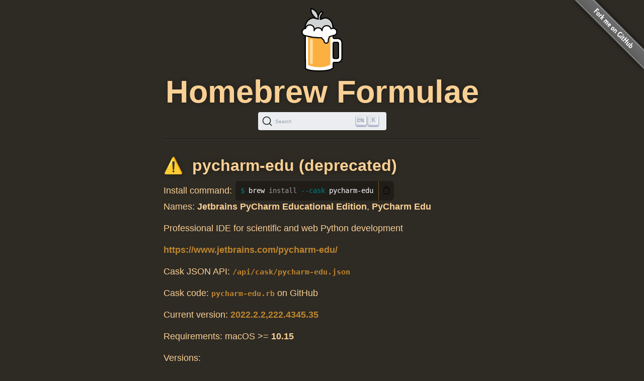

--- FILE ---
content_type: text/html; charset=utf-8
request_url: https://formulae.brew.sh/cask/pycharm-edu
body_size: 2939
content:
<!DOCTYPE html>
<html lang="en">
  <head>
    <meta http-equiv="Content-Security-Policy"
          content="default-src 'none';
                    connect-src https://D9HG3G8GS4-dsn.algolia.net;
                    font-src data: https://fonts.gstatic.com;
                    img-src 'self' https://avatars2.githubusercontent.com https://avatars.githubusercontent.com;
                    object-src 'none';
                    
                    script-src 'self' 'unsafe-inline' https://cdnjs.cloudflare.com ;
                    style-src 'self' 'unsafe-inline' https://cdnjs.cloudflare.com;
                    
                    ">
    <meta http-equiv="Content-Type" content="text/html; charset=utf-8">
    <title>pycharm-edu — Homebrew Formulae</title>
    <!-- Begin Jekyll SEO tag v2.8.0 -->
<meta name="generator" content="Jekyll v4.4.1">
<meta property="og:title" content="pycharm-edu">
<meta property="og:locale" content="en_US">
<meta name="description" content="Homebrew’s package index">
<meta property="og:description" content="Homebrew’s package index">
<meta property="og:site_name" content="Homebrew Formulae">
<meta property="og:image" content="/assets/img/homebrew-256x256.png">
<meta property="og:type" content="website">
<meta name="twitter:card" content="summary_large_image">
<meta property="twitter:image" content="/assets/img/homebrew-256x256.png">
<meta property="twitter:title" content="pycharm-edu">
<meta name="twitter:site" content="@MacHomebrew">
<meta property="article:publisher" content="https://www.facebook.com/machomebrew/">
<script type="application/ld+json">
{"@context":"https://schema.org","@type":"WebPage","description":"Homebrew’s package index","headline":"pycharm-edu","image":"/assets/img/homebrew-256x256.png","publisher":{"@type":"Organization","logo":{"@type":"ImageObject","url":"/assets/img/homebrew.svg"}},"url":"/cask/pycharm-edu"}</script>
<!-- End Jekyll SEO tag -->

    <meta name="viewport" content="width=device-width">
    <link rel="icon" href="/assets/img/favicon.ico" sizes="48x48">
    <link rel="icon" href="/assets/img/homebrew.svg" sizes="any" type="image/svg+xml">
    <link rel="apple-touch-icon" href="/assets/img/apple-touch-icon.png">
    <link rel="stylesheet" href="/assets/css/style.css" type="text/css" media="screen">
    <link rel="preconnect" href="https://D9HG3G8GS4-dsn.algolia.net" crossorigin>
    <link rel="preload" href="https://cdnjs.cloudflare.com/ajax/libs/docsearch-css/3.9.0/style.min.css" integrity="sha512-sIgq4M6w/5zPkFzkEpaTuKtZnko/4fsTWj/4XcsVLfpj5q68YkybfOxxLidjo5yZ16dsidABSz4RaapCvzbntQ==" crossorigin="anonymous" referrerpolicy="no-referrer" as="style" media="screen" onload="this.onload=null;this.rel='stylesheet'">
    </head>
  <body>
    <div id="wrap">
      <header id="header">
        <img alt="Homebrew Formulae logo" src="/assets/img/homebrew.svg" width="128" height="128">
        <h1><a href="/">Homebrew Formulae</a></h1>
        <div id="search-container"></div>

        </header>

      <main> 
        <div id="default">
  <h2 class="deprecated" title="This cask has been deprecated since 2025-02-10 because it is discontinued upstream">
    pycharm-edu (deprecated)</h2>
<div class="install">
    <span class="label">Install command: </span>
    <div class="copyable"><figure class="highlight"><pre><code class="language-bash" data-lang="bash">brew <span class="nb">install</span> <span class="nt">--cask</span> pycharm-edu</code></pre></figure></div>
</div>

<p class="names">Names:
    <strong>Jetbrains PyCharm Educational Edition</strong>, 
    <strong>PyCharm Edu</strong></p>
<p class="desc">Professional IDE for scientific and web Python development</p>
<p class="homepage"><a rel="nofollow" href="https://www.jetbrains.com/pycharm-edu/">https://www.jetbrains.com/pycharm-edu/</a></p>

<p>Cask JSON API: <a rel="alternate" type="application/json" href="/api/cask/pycharm-edu.json"><code>/api/cask/pycharm-edu.json</code></a></p>

<p>Cask code: <a rel="alternate" target="_blank" href="https://github.com/Homebrew/homebrew-cask/blob/eb5e306b231a7f10fb934009bdc090b4180c0292/Casks/p/pycharm-edu.rb"><code>pycharm-edu.rb</code></a> on GitHub</p>

<p>Current version: <a rel="nofollow" href="https://download.jetbrains.com/python/pycharm-edu-2022.2.2-aarch64.dmg" title="Download for pycharm-edu">2022.2.2,222.4345.35</a></p>
<p>Requirements: macOS &gt;= <strong>10.15</strong></p>

<p>Versions:</p>
<table class="full-width">
    <tr><th colspan="3"></th></tr>
        <tr><th rowspan="7" scope="rowgroup">Intel</th>
            <td style="text-transform:capitalize;">
                tahoe</td>
            <td>
                <a rel="nofollow" href="https://download.jetbrains.com/python/pycharm-edu-2022.2.2.dmg"
                   title="Download for pycharm-edu on tahoe">
                    2022.2.2,222.4345.35
                </a>
            </td>
        </tr>
        <tr>
            <td style="text-transform:capitalize;">
                sequoia</td>
            <td>
                <a rel="nofollow" href="https://download.jetbrains.com/python/pycharm-edu-2022.2.2.dmg"
                   title="Download for pycharm-edu on sequoia">
                    2022.2.2,222.4345.35
                </a>
            </td>
        </tr>
        <tr>
            <td style="text-transform:capitalize;">
                sonoma</td>
            <td>
                <a rel="nofollow" href="https://download.jetbrains.com/python/pycharm-edu-2022.2.2.dmg"
                   title="Download for pycharm-edu on sonoma">
                    2022.2.2,222.4345.35
                </a>
            </td>
        </tr>
        <tr>
            <td style="text-transform:capitalize;">
                ventura</td>
            <td>
                <a rel="nofollow" href="https://download.jetbrains.com/python/pycharm-edu-2022.2.2.dmg"
                   title="Download for pycharm-edu on ventura">
                    2022.2.2,222.4345.35
                </a>
            </td>
        </tr>
        <tr>
            <td style="text-transform:capitalize;">
                monterey</td>
            <td>
                <a rel="nofollow" href="https://download.jetbrains.com/python/pycharm-edu-2022.2.2.dmg"
                   title="Download for pycharm-edu on monterey">
                    2022.2.2,222.4345.35
                </a>
            </td>
        </tr>
        <tr>
            <td style="text-transform:capitalize;">
                big&nbsp;sur</td>
            <td>
                <a rel="nofollow" href="https://download.jetbrains.com/python/pycharm-edu-2022.2.2.dmg"
                   title="Download for pycharm-edu on big_sur">
                    2022.2.2,222.4345.35
                </a>
            </td>
        </tr>
        <tr>
            <td style="text-transform:capitalize;">
                catalina</td>
            <td>
                <a rel="nofollow" href="https://download.jetbrains.com/python/pycharm-edu-2022.2.2.dmg"
                   title="Download for pycharm-edu on catalina">
                    2022.2.2,222.4345.35
                </a>
            </td>
        </tr></table>

<p>Analytics:</p>
<table><tr>
        <th colspan="2">Installs (30 days)</th>
    </tr><tr>
        <td><code>pycharm-edu</code></td>
        <td class="number-data">7</td>
    </tr><tr>
        <th colspan="2">Installs (90 days)</th>
    </tr><tr>
        <td><code>pycharm-edu</code></td>
        <td class="number-data">19</td>
    </tr><tr>
        <th colspan="2">Installs (365 days)</th>
    </tr><tr>
        <td><code>pycharm-edu</code></td>
        <td class="number-data">123</td>
    </tr>
</table>

</div>

        </main>
    </div>

    <aside>
      <a href="https://github.com/Homebrew/formulae.brew.sh">
        <img id="forkme" src="/assets/img/forkme_right_gray_6d6d6d.svg" alt="Fork me on GitHub">
      </a>
    </aside>
    <script>
      function loadLanguage(lang) {
        if (lang === null) {
          return;
        } else if (lang === 'en') {
          window.location.assign('/');
        } else {
          window.location.assign('/' + lang);
        }
      }

      function loadAnchors() {
        anchors.options = {
          placement: 'left',
          visible: 'hover',
        };
        anchors.add('#page > h2, #page > h3, #page > h4, #page > h5, #page > h6');
      };

      function loadSearch(lang, site) {
        docsearch(Object.assign(
          { searchParameters: { facetFilters: ['site: ' + site] } },
          { initialQuery: new URLSearchParams(window.location.search).get('search') },
          { placeholder: "Search Homebrew Formulae" },
          {"apiKey":"e3369d62b2366b374c54b2c5a2835a00","indexName":"brew_all","appId":"D9HG3G8GS4","container":"#search-container"}
        ));
      };

      

      let escapeHTML = (identity) => identity;

      if (window.trustedTypes && window.trustedTypes.createPolicy) {
        let policy = trustedTypes.createPolicy(
          "forceInner",
          {
            createHTML: (to_escape) => to_escape
          }
        );
        escapeHTML = (html) => policy.createHTML(html);
      };

      async function setupCopyables() {
        if (navigator.clipboard) {
          for (const element of document.getElementsByClassName('copyable')) {
            let text = element.innerText.trim();
            if (text.startsWith('$')) {
              text = text.substr(1).trimLeft();
            }


            const button = document.createElement('button');
            button.innerHTML = escapeHTML('📋');
            button.setAttribute('aria-label', 'Copy to clipboard');
            button.onclick = () => {
              navigator.clipboard.writeText(text);
              button.innerHTML = escapeHTML('✅');
              setTimeout(() => button.innerHTML=escapeHTML('📋'), 1000);
            }
            element.appendChild(button);
          }
        }
      }

      window.addEventListener("DOMContentLoaded", function() {
        setupCopyables();
      });
    </script>
    <script src="https://cdnjs.cloudflare.com/ajax/libs/anchor-js/5.0.0/anchor.min.js" 
            integrity="sha512-byAcNWVEzFfu+tZItctr+WIMUJvpzT2kokkqcBq+VsrM3OrC5Aj9E2gh+hHpU0XNA3wDmX4sDbV5/nkhvTrj4w==" 
            crossorigin="anonymous" 
            referrerpolicy="no-referrer"
            onload="loadAnchors()"
            async></script>
    <script src="https://cdnjs.cloudflare.com/ajax/libs/docsearch-js/3.9.0/umd/index.min.js" 
            integrity="sha512-GQvKUarIhGPpbful5R03aNwrhDKd/b+KdasOD9Uq0SFTZHJV14rly+Uss2pKazgeZz+G3JQ0wk1ximS6crma/w==" 
            crossorigin="anonymous" 
            referrerpolicy="no-referrer"
            onload="loadSearch('', 'formulae')"
            async></script>
  </body>
</html>
